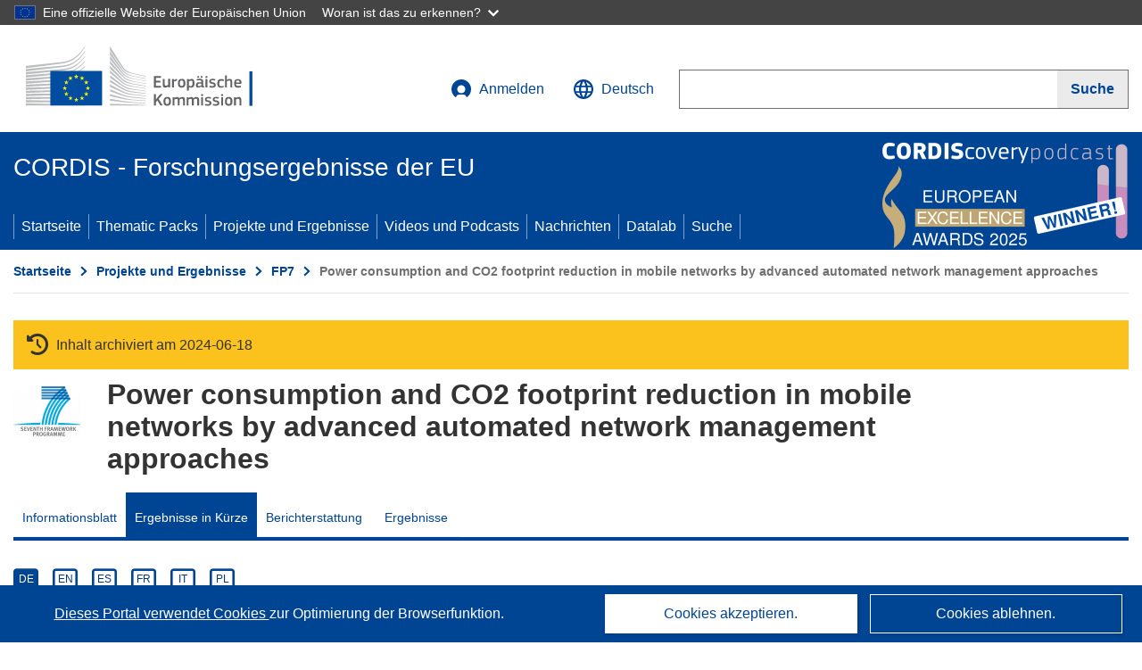

--- FILE ---
content_type: image/svg+xml
request_url: https://cordis.europa.eu/images/domains_icon/env.svg
body_size: 479
content:
<svg width="15" height="17" viewBox="0 0 15 17" fill="none" xmlns="http://www.w3.org/2000/svg">
<g clip-path="url(#clip0_942_3)">
<mask id="mask0_942_3" style="mask-type:luminance" maskUnits="userSpaceOnUse" x="0" y="0" width="15" height="17">
<path d="M15 0H0V17H15V0Z" fill="white"/>
</mask>
<g mask="url(#mask0_942_3)">
<path d="M0.12951 9.39894C0.122475 8.51821 0.353057 7.65195 0.796841 6.89189C2.30082 4.19506 6.08569 3.52585 9.2331 5.30376L8.42632 6.65217L14.9403 5.99295L12.2709 0L11.514 1.31845C10.6368 0.811325 9.66849 0.482905 8.66447 0.352038C7.66046 0.221172 6.64056 0.290436 5.6633 0.555855C4.68605 0.821275 3.77069 1.27762 2.96975 1.89871C2.16882 2.51979 1.49808 3.29339 0.996044 4.17509C0.0921136 5.75591 -0.215408 7.60979 0.12951 9.39894Z" fill="#546300"/>
</g>
<mask id="mask1_942_3" style="mask-type:luminance" maskUnits="userSpaceOnUse" x="0" y="0" width="15" height="17">
<path d="M15 0H0V17H15V0Z" fill="white"/>
</mask>
<g mask="url(#mask1_942_3)">
<path d="M14.8705 7.62103C14.8822 8.48644 14.6694 9.34003 14.253 10.0981C12.6992 12.765 8.90438 13.4642 5.78685 11.6862L6.56374 10.3378L0 10.9871L2.70916 16.98L3.46614 15.6915C5.23164 16.7047 7.32556 16.9751 9.28942 16.4435C11.2533 15.9118 12.927 14.6214 13.9442 12.8549C14.8789 11.2818 15.205 9.41931 14.8606 7.62103" fill="#879D0D"/>
</g>
</g>
<defs>
<clipPath id="clip0_942_3">
<rect width="15" height="17" fill="white"/>
</clipPath>
</defs>
</svg>


--- FILE ---
content_type: image/svg+xml
request_url: https://cordis.europa.eu/build/images/preset-ec/logo/negative/logo-ec--de.svg
body_size: 47809
content:
<svg
  width="290"
  height="72"
  viewBox="0 0 290 72"
  fill="none"
  xmlns="http://www.w3.org/2000/svg"
>
<path
    fill-rule="evenodd"
    clip-rule="evenodd"
    d="M0 24.5029C0 24.5029 39.8171 19.3344 40.9657 19.1429C42.6886 18.8558 44.22 18.5687 45.6557 18.0901C48.91 17.2287 51.8771 15.8887 54.4614 14.0701C56.95 12.3472 59.3429 9.85866 61.64 7.17866C63.0757 5.45581 64.7029 3.15866 66.1386 1.05295V9.15527e-05C64.4157 2.58438 62.6929 4.78581 60.97 6.70009C58.6729 9.28438 56.28 11.3901 53.7914 13.0172C51.2071 14.6444 48.4314 15.8887 45.2729 16.6544C43.8371 17.0372 42.4014 17.3244 40.6786 17.5158C39.53 17.7072 38.4771 17.8029 37.3286 17.8987C36.9457 17.9944 0 21.9187 0 21.9187V24.5029Z"
    fill="white"
  />
<mask
    id="mask0"
    style="mask-type:alpha"
    maskUnits="userSpaceOnUse"
    x="0"
    y="5"
    width="67"
    height="24"
  >
<path
      fill-rule="evenodd"
      clip-rule="evenodd"
      d="M0 5.26437H66.1384V28.0444H0V5.26437Z"
      fill="white"
    />
</mask>
<g mask="url(#mask0)">
<path
      fill-rule="evenodd"
      clip-rule="evenodd"
      d="M53.4086 17.8029C50.92 19.2387 48.0486 20.2915 44.89 20.9615C43.55 21.2487 42.0186 21.4401 40.3914 21.6315C39.4343 21.7272 38.3814 21.8229 37.4243 21.9187C36.85 21.9187 36.3714 22.0144 35.7971 22.1101C23.5457 23.1629 11.39 24.3115 0 25.4601V28.0444C11.4857 26.6087 23.6414 25.1729 35.8929 23.8329C36.4671 23.7372 36.9457 23.7372 37.52 23.6415C38.4771 23.5458 39.53 23.4501 40.4871 23.2587C42.21 23.0672 43.7414 22.7801 45.1771 22.3972C48.5271 21.6315 51.4943 20.4829 54.0786 18.8558C56.6629 17.3244 58.96 15.1229 61.3529 12.4429C62.8843 10.8158 64.6071 8.42295 66.1386 6.22152V5.26437C64.32 7.84866 62.5014 9.95437 60.7786 11.7729C58.3857 14.3572 55.8971 16.3672 53.4086 17.8029"
      fill="white"
    />
</g>
<path
    fill-rule="evenodd"
    clip-rule="evenodd"
    d="M60.3957 17.1328C58.0029 19.3342 55.4186 21.1528 52.8343 22.397C50.3457 23.6413 47.4743 24.5028 44.22 24.9813C42.88 25.1728 41.3486 25.3642 39.7214 25.5556L0 28.9056V31.4899L35.3186 27.757L39.9129 27.2785C41.6357 27.087 43.1671 26.8956 44.5071 26.6085C47.8571 25.9385 50.8243 24.9813 53.4086 23.6413C56.0886 22.3013 58.6729 20.0042 61.1614 17.6113C62.7886 15.9842 64.4157 13.9742 66.1386 11.7728V10.9113C64.1286 13.3999 62.31 15.4099 60.3957 17.1328"
    fill="white"
  />
<path
    fill-rule="evenodd"
    clip-rule="evenodd"
    d="M50.8243 30.6286C48.5271 31.9686 46.8043 32.6386 43.4543 33.0214C41.4443 33.2129 39.4343 33.3086 37.4243 33.4043C36.4671 33.5 35.51 33.5 34.5529 33.5957C28.5229 33.9786 22.6843 34.3614 16.6543 34.7443L0 35.8929V38.4771L16.75 36.9457C22.2057 36.4671 28.4271 35.8929 34.6486 35.4143L39.1471 35.0314C40.87 34.9357 42.3057 34.7443 43.6457 34.5529C47.0914 34.0743 49.9629 33.4043 52.5471 32.4471C55.3229 31.3943 57.9071 29.7671 60.5871 27.8529C62.98 26.13 66.2343 22.78 66.2343 22.6843V21.7271C64.1286 23.8329 62.8843 24.9814 60.4914 26.5129C57.62 28.5229 52.8343 29.48 50.8243 30.6286"
    fill="white"
  />
<path
    fill-rule="evenodd"
    clip-rule="evenodd"
    d="M51.6857 35.6059C49.1971 36.3716 46.3257 36.8502 43.0714 37.1373C41.7314 37.2331 40.2957 37.3288 38.6686 37.4235L34.2657 37.6159C23.2586 38.0945 12.2514 38.6688 0.0957031 39.3378V41.9231C11.6771 41.0616 22.9714 40.1045 34.3614 39.3378L38.7643 39.0516C40.4871 38.9559 41.9228 38.8592 43.2628 38.6688C46.6128 38.2859 49.58 37.7116 52.0686 36.8502C54.94 35.9888 57.7157 34.6488 60.3 32.9259C62.2143 31.6816 64.1286 30.2459 66.2343 28.4273C64.0328 30.3416 61.9271 30.7245 59.8214 32.0645C57.1414 33.5959 54.3657 34.7445 51.6857 35.6059"
    fill="white"
  />
<path
    fill-rule="evenodd"
    clip-rule="evenodd"
    d="M51.2071 39.9131C48.7186 40.4873 45.9429 40.8702 42.5929 41.1573C41.2529 41.2521 39.9129 41.3488 38.19 41.3488L33.7871 41.5402C22.78 41.9231 11.4857 42.4016 0 42.8802V45.4645C11.39 44.6988 22.5886 43.9331 33.8829 43.1664L38.2857 42.8802C40.0086 42.7845 41.4443 42.6878 42.6886 42.5931C46.1343 42.3059 48.91 41.8273 51.4943 41.1573C54.3657 40.3916 57.2371 39.3378 59.8214 37.9021C61.8314 36.8502 63.9371 35.5102 66.0429 33.8831V32.7345C63.7457 34.3616 61.5443 35.7973 59.3429 36.8502C56.8543 38.2859 54.0786 39.2431 51.2071 39.9131"
    fill="white"
  />
<path
    fill-rule="evenodd"
    clip-rule="evenodd"
    d="M50.8243 44.1239C48.3357 44.6025 45.56 44.8906 42.21 45.0811C40.9657 45.1777 39.6257 45.1777 37.9029 45.2725L0 46.2296V48.8139L33.5957 47.092L37.9986 46.8996C39.7214 46.8049 41.0614 46.7082 42.4014 46.6134C45.7514 46.3263 48.5271 45.9425 51.1114 45.4639C54.0786 44.8906 56.8543 43.9334 59.5343 42.7849C61.7357 41.8277 63.8414 40.7739 66.1386 39.3382V38.2853C63.7457 39.7211 61.4486 40.8706 59.1514 41.7311C56.5671 42.7849 53.6957 43.6453 50.8243 44.1239"
    fill="white"
  />
<mask
    id="mask1"
    style="mask-type:alpha"
    maskUnits="userSpaceOnUse"
    x="0"
    y="43"
    width="67"
    height="10"
  >
<path
      fill-rule="evenodd"
      clip-rule="evenodd"
      d="M0 43.7414H66.1384V52.3557H0V43.7414Z"
      fill="white"
    />
</mask>
<g mask="url(#mask1)">
<path
      fill-rule="evenodd"
      clip-rule="evenodd"
      d="M50.5371 48.3357C45.8471 49.0057 41.0614 49.0057 36.4671 49.1014C35.4143 49.1014 34.3614 49.1014 33.3086 49.1971L0 49.7714V52.3557L33.4043 50.92C34.4571 50.8243 35.51 50.8243 36.5629 50.8243C41.2529 50.6329 46.0386 50.4414 50.7286 49.6757C53.6957 49.1971 56.5671 48.5271 59.2471 47.57C61.4486 46.8043 63.7457 45.8471 66.1386 44.6986V43.7414C63.65 44.89 61.2571 45.8471 58.96 46.5171C56.28 47.3786 53.5043 47.9529 50.5371 48.3357"
      fill="white"
    />
</g>
<path
    fill-rule="evenodd"
    clip-rule="evenodd"
    d="M50.3457 52.6429C45.9428 53.0257 41.54 53.0257 37.2328 53.0257H33.2128C22.2057 53.1214 11.1986 53.1214 0.0957031 53.2171V55.8014C10.72 55.4186 22.0143 55.0357 33.3086 54.7486C34.6486 54.7486 35.9886 54.6529 37.3286 54.6529C41.6357 54.5571 46.1343 54.4614 50.5371 53.9829C53.6 53.6957 56.3757 53.1214 59.0557 52.4514C61.3528 51.8771 63.8414 51.1114 66.2343 50.1543V49.1971C63.7457 50.0586 61.2571 50.8243 58.8643 51.3986C56.0886 51.9729 53.3128 52.3557 50.3457 52.6429"
    fill="white"
  />
<mask
    id="mask2"
    style="mask-type:alpha"
    maskUnits="userSpaceOnUse"
    x="0"
    y="54"
    width="67"
    height="6"
  >
<path
      fill-rule="evenodd"
      clip-rule="evenodd"
      d="M0 54.749H66.2342V59.3432H0V54.749Z"
      fill="white"
    />
</mask>
<g mask="url(#mask2)">
<path
      fill-rule="evenodd"
      clip-rule="evenodd"
      d="M50.1543 56.8547C48.3357 56.9504 46.3257 56.9504 44.1243 56.9504H41.6357L33.0214 56.8547C27.1829 56.8547 21.3443 56.758 15.8886 56.758H0V59.3432L15.8886 58.9594C21.3443 58.8647 27.1829 58.6723 33.0214 58.5775L41.6357 58.4809C44.0286 58.4809 47.0914 58.3861 50.25 58.1937C53.3129 58.0023 56.0886 57.7151 58.8643 57.2366C61.2571 56.8547 63.7457 56.2794 66.2343 55.7061V54.749C63.65 55.3223 61.1614 55.8009 58.6729 56.1847C55.9929 56.4718 53.2171 56.758 50.1543 56.8547"
      fill="white"
    />
</g>
<mask
    id="mask3"
    style="mask-type:alpha"
    maskUnits="userSpaceOnUse"
    x="0"
    y="60"
    width="67"
    height="3"
  >
<path
      fill-rule="evenodd"
      clip-rule="evenodd"
      d="M0 60.1082H66.0427V62.7882H0V60.1082Z"
      fill="white"
    />
</mask>
<g mask="url(#mask3)">
<path
      fill-rule="evenodd"
      clip-rule="evenodd"
      d="M41.4443 60.8739L32.9257 60.7782C22.0143 60.6834 11.1029 60.492 0 60.2049V62.7882C10.6243 62.6925 21.8229 62.5977 32.9257 62.501L41.4443 62.4063C44.3157 62.3096 47.1871 62.3096 49.9629 62.2139C55.8014 62.0225 61.0657 61.6406 66.0429 60.9706V60.1082C61.0657 60.6834 55.8014 60.9706 49.9629 60.9706C47.1871 60.9706 44.3157 60.9706 41.4443 60.8739"
      fill="white"
    />
</g>
<path
    fill-rule="evenodd"
    clip-rule="evenodd"
    d="M66.1386 65.469L0 63.7451V66.3294H66.1386V65.469Z"
    fill="white"
  />
<mask
    id="mask4"
    style="mask-type:alpha"
    maskUnits="userSpaceOnUse"
    x="0"
    y="16"
    width="67"
    height="19"
  >
<path
      fill-rule="evenodd"
      clip-rule="evenodd"
      d="M0 16.2714H66.2342V34.9357H0V16.2714Z"
      fill="white"
    />
</mask>
<g mask="url(#mask4)">
<path
      fill-rule="evenodd"
      clip-rule="evenodd"
      d="M60.2043 22.0143C57.7157 24.0243 55.7057 25.46 52.6429 26.7043C49.9629 27.7571 47.0914 28.2357 43.8371 28.7143C41.7314 29.0014 39.53 29.48 37.4243 29.5757C36.5629 29.6714 35.7014 29.6714 34.84 29.7671L0 32.3514V34.9357L34.9357 31.49L39.4343 31.1071C41.1571 30.9157 42.5929 30.7243 44.0286 30.5329C47.3786 29.9586 50.3457 29.1929 52.93 27.9486C55.61 26.7043 58.3857 24.79 60.97 22.5886C62.6929 21.1529 64.4157 19.2386 66.2343 17.2286V16.2714C63.9371 18.6643 62.1186 20.4829 60.2043 22.0143"
      fill="white"
    />
</g>
<path
    fill-rule="evenodd"
    clip-rule="evenodd"
    d="M94.2783 0C94.2783 0 106.147 18.9514 108.348 22.3971C110.55 25.8429 113.038 28.6186 121.844 30.5329C130.65 32.4471 134.478 33.3086 134.478 33.3086V33.9786C134.478 33.9786 128.927 32.83 121.653 31.2029C114.378 29.5757 111.507 29.0971 108.253 24.5029C105.477 20.6743 94.2783 4.59429 94.2783 4.59429V0Z"
    fill="white"
  />
<path
    fill-rule="evenodd"
    clip-rule="evenodd"
    d="M94.2783 21.6315C94.2783 21.6315 105.094 33.0215 108.253 36.2758C111.603 39.7215 115.814 40.9658 121.748 42.0187C127.395 43.0715 134.478 44.2201 134.478 44.2201V44.8901C134.478 44.8901 127.778 43.8372 121.748 42.7844C115.814 41.7315 111.603 41.1572 108.253 38.0944C105.19 35.3187 94.2783 25.0772 94.2783 25.0772V21.6315Z"
    fill="white"
  />
<path
    fill-rule="evenodd"
    clip-rule="evenodd"
    d="M94.2783 26.8C94.2783 26.8 104.615 36.3714 108.253 39.6257C111.603 42.5929 114.378 43.55 121.748 44.89C129.118 46.23 134.478 46.9957 134.478 46.9957V47.6657C134.478 47.6657 127.778 46.5171 121.748 45.56C115.718 44.6029 111.89 44.22 108.253 41.2529C104.041 37.9029 94.2783 29.7671 94.2783 29.7671V26.8Z"
    fill="white"
  />
<path
    fill-rule="evenodd"
    clip-rule="evenodd"
    d="M94.2783 32.2559C94.2783 32.2559 106.051 41.6359 108.253 43.263C110.454 44.8902 113.325 46.8045 121.844 48.0488C130.171 49.293 134.478 49.8664 134.478 49.8664V50.5373C134.478 50.5373 126.917 49.3878 121.844 48.8145C116.771 48.1445 112.847 47.8573 108.348 44.8902C103.945 41.923 94.374 35.223 94.374 35.223V32.2559H94.2783Z"
    fill="white"
  />
<path
    fill-rule="evenodd"
    clip-rule="evenodd"
    d="M94.2783 37.4239C94.2783 37.4239 106.051 45.2725 108.348 46.5168C110.55 47.762 113.23 49.771 121.844 50.9206C130.458 52.0691 134.478 52.5477 134.478 52.5477V53.2168C134.478 53.2168 127.3 52.451 121.748 51.8777C116.197 51.3025 112.368 50.442 108.253 48.1439C104.137 45.8477 94.2783 40.1049 94.2783 40.1049V37.4239Z"
    fill="white"
  />
<path
    fill-rule="evenodd"
    clip-rule="evenodd"
    d="M94.2783 42.6882C94.2783 42.6882 104.711 48.3353 108.253 50.1549C112.177 52.1639 115.623 53.121 121.748 53.792C127.778 54.5568 134.478 55.2277 134.478 55.2277V55.8977C134.478 55.8977 128.353 55.2277 121.748 54.6525C115.24 54.0782 112.943 53.792 108.253 51.6853C104.041 49.8668 94.2783 45.2725 94.2783 45.2725V42.6882Z"
    fill="white"
  />
<path
    fill-rule="evenodd"
    clip-rule="evenodd"
    d="M94.2783 48.0488C94.2783 48.0488 102.51 51.5902 108.348 53.8873C114.091 56.1845 118.398 56.3759 121.844 56.7588C123.375 56.9502 134.478 58.0988 134.478 58.0988V58.7688C134.478 58.7688 127.874 58.1945 121.844 57.7159C115.814 57.1416 113.23 56.9502 108.348 55.3231C103.371 53.695 94.374 50.5373 94.374 50.5373V48.0488H94.2783Z"
    fill="white"
  />
<path
    fill-rule="evenodd"
    clip-rule="evenodd"
    d="M94.2783 53.4084C94.2783 53.4084 102.605 55.9927 108.253 57.5241C113.9 59.0555 119.164 59.6298 121.748 59.8212C124.333 60.0127 134.383 60.7784 134.383 60.7784V61.3527C134.383 61.3527 128.64 60.9698 121.653 60.4912C116.005 60.1084 111.411 59.6298 108.157 58.9598C104.52 58.1941 94.1826 55.7055 94.1826 55.7055V53.4084H94.2783Z"
    fill="white"
  />
<path
    fill-rule="evenodd"
    clip-rule="evenodd"
    d="M94.2783 58.769C94.2783 58.769 101.074 59.9166 108.253 61.1618C113.613 62.0223 120.983 62.5975 121.748 62.6932C122.514 62.6932 134.478 63.5547 134.478 63.5547V64.129C134.478 64.129 126.821 63.7451 121.748 63.458C116.484 63.1718 111.22 62.8847 108.253 62.5009C101.553 61.8309 94.2783 60.8737 94.2783 60.8737V58.769Z"
    fill="white"
  />
<path
    fill-rule="evenodd"
    clip-rule="evenodd"
    d="M94.2783 64.3202C94.2783 64.3202 104.998 64.7021 108.253 64.7988C111.507 64.8945 134.478 65.7559 134.478 65.7559V66.4259H94.2783V64.3202Z"
    fill="white"
  />
<path
    fill-rule="evenodd"
    clip-rule="evenodd"
    d="M121.748 33.5C111.985 31.3943 109.784 27.8529 108.157 25.6514C106.53 23.45 94.1826 5.45572 94.1826 5.45572V9.47572C94.6612 10.1457 105.19 23.9286 108.157 27.6614C111.507 31.9686 116.675 32.9257 121.653 33.9786C126.63 35.0314 134.383 36.5629 134.383 36.5629V35.9886C134.478 35.9886 124.237 33.9786 121.748 33.5"
    fill="white"
  />
<path
    fill-rule="evenodd"
    clip-rule="evenodd"
    d="M121.748 36.2756C113.804 34.7442 110.55 32.1599 108.157 29.0971C105.86 26.0342 94.1826 10.7199 94.1826 10.7199V14.5485C94.6612 15.1228 105.285 27.6613 108.157 30.9156C111.507 34.7442 116.101 35.7013 121.748 36.7542C127.395 37.8071 134.478 39.1471 134.478 39.1471V38.5728C134.478 38.6685 126.343 37.2328 121.748 36.2756"
    fill="white"
  />
<path
    fill-rule="evenodd"
    clip-rule="evenodd"
    d="M121.748 39.2429C113.421 37.6157 111.698 36.2757 108.253 32.4471C106.051 30.0543 94.7569 16.75 94.2783 16.1757V19.7171C94.2783 19.7171 104.807 30.9157 108.253 34.2657C112.655 38.6686 116.867 38.9557 121.844 39.8171C126.821 40.6786 134.573 42.1143 134.573 42.1143V41.54C134.478 41.54 125.098 39.9129 121.748 39.2429"
    fill="white"
  />
<path
    fill-rule="evenodd"
    clip-rule="evenodd"
    d="M85.3358 27.5655H27.4697V66.3298H85.3769V27.5655H85.3358Z"
    fill="#004494"
    stroke="white"
    stroke-width="2"
  />
<path
    fill-rule="evenodd"
    clip-rule="evenodd"
    d="M57.0463 33.1172H59.0563L57.4291 34.3615L58.0991 36.3715L56.472 35.1272L54.8448 36.3715L55.5148 34.3615L53.8877 33.1172H55.8977L56.472 31.203L57.0463 33.1172Z"
    fill="#FFF100"
  />
<path
    fill-rule="evenodd"
    clip-rule="evenodd"
    d="M57.142 58.9596H59.152L57.5248 60.2049L58.1948 62.1191L56.5677 60.9706L54.9405 62.1191L55.6105 60.2049L53.9834 58.9596H55.9934L56.5677 57.0453L57.142 58.9596Z"
    fill="#FFF100"
  />
<path
    fill-rule="evenodd"
    clip-rule="evenodd"
    d="M63.5541 57.2369H65.5641L63.9369 58.4812L64.6069 60.3955L62.9798 59.2479L61.3527 60.3955L62.0227 58.4812L60.2998 57.2369H62.3098L62.8841 55.3227L63.5541 57.2369Z"
    fill="#FFF100"
  />
<path
    fill-rule="evenodd"
    clip-rule="evenodd"
    d="M63.5541 34.8399H65.5641L63.9369 36.0842L64.6069 37.9985L62.9798 36.8499L61.3527 37.9985L62.0227 36.0842L60.2998 34.8399H62.3098L62.8841 32.9256L63.5541 34.8399Z"
    fill="#FFF100"
  />
<path
    fill-rule="evenodd"
    clip-rule="evenodd"
    d="M68.3402 39.6261H70.3502L68.7231 40.8704L69.3931 42.7847L67.7659 41.6361L66.0431 42.7847L66.7131 40.8704L65.0859 39.6261H67.0959L67.6702 37.7118L68.3402 39.6261Z"
    fill="#FFF100"
  />
<path
    fill-rule="evenodd"
    clip-rule="evenodd"
    d="M68.3402 52.5475H70.3502L68.7231 53.7918L69.3931 55.7061L67.6702 54.5575L66.0431 55.7061L66.7131 53.7918L65.0859 52.5475H67.0959L67.6702 50.6332L68.3402 52.5475Z"
    fill="#FFF100"
  />
<path
    fill-rule="evenodd"
    clip-rule="evenodd"
    d="M70.0629 45.9429H72.0729L70.4457 47.1871L71.1157 49.1014L69.4886 47.9529L67.8614 49.1014L68.5314 47.1871L66.9043 45.9429H68.9143L69.4886 44.0286L70.0629 45.9429Z"
    fill="#FFF100"
  />
<path
    fill-rule="evenodd"
    clip-rule="evenodd"
    d="M50.5365 34.8399H52.5465L50.9194 36.0842L51.5894 37.9985L49.9622 36.8499L48.3351 37.9985L49.0051 36.0842L47.3779 34.8399H49.3879L49.9622 32.9256L50.5365 34.8399Z"
    fill="#FFF100"
  />
<path
    fill-rule="evenodd"
    clip-rule="evenodd"
    d="M45.9428 39.6261H47.9528L46.3256 40.8704L46.9956 42.7847L45.3685 41.6361L43.7413 42.7847L44.4113 40.8704L42.7842 39.6261H44.7942L45.3685 37.7118L45.9428 39.6261Z"
    fill="#FFF100"
  />
<path
    fill-rule="evenodd"
    clip-rule="evenodd"
    d="M44.2201 46.0382H46.2301L44.603 47.2834L45.273 49.1977L43.6458 48.0491L42.0187 49.1977L42.6887 47.2834L41.0615 46.0382H43.0715L43.6458 44.1239L44.2201 46.0382Z"
    fill="#FFF100"
  />
<path
    fill-rule="evenodd"
    clip-rule="evenodd"
    d="M45.9428 52.5475H47.9528L46.3256 53.7918L46.9956 55.7061L45.3685 54.5575L43.7413 55.7061L44.4113 53.7918L42.7842 52.5475H44.7942L45.3685 50.6332L45.9428 52.5475Z"
    fill="#FFF100"
  />
<path
    fill-rule="evenodd"
    clip-rule="evenodd"
    d="M50.6332 57.2369H52.6432L51.016 58.4812L51.686 60.3955L50.0589 59.2479L48.4318 60.3955L49.1018 58.4812L47.4746 57.2369H49.4846L50.0589 55.3227L50.6332 57.2369Z"
    fill="#FFF100"
  />
<path
    fill-rule="evenodd"
    clip-rule="evenodd"
    d="M143.38 33.6916C143.38 33.4045 143.477 33.3088 143.763 33.3088H150.846C151.134 33.3088 151.228 33.4045 151.228 33.6916V34.8402C151.228 35.0316 151.134 35.223 150.846 35.223H145.581V38.573H150.271C150.558 38.573 150.655 38.6688 150.655 38.9559V40.1045C150.655 40.2949 150.558 40.4873 150.271 40.4873H145.581V44.3159H150.941C151.134 44.3159 151.324 44.4116 151.324 44.6988V45.8473C151.324 46.0378 151.228 46.2302 150.941 46.2302H143.763C143.477 46.2302 143.38 46.1345 143.38 45.8473V33.6916Z"
    fill="white"
  />
<path
    fill-rule="evenodd"
    clip-rule="evenodd"
    d="M160.992 46.0382H159.652C159.556 46.0382 159.46 46.0382 159.365 45.9425C159.269 45.8477 159.269 45.751 159.269 45.6563V45.081C159.078 45.1777 158.886 45.3691 158.599 45.4639C158.312 45.5596 158.121 45.751 157.834 45.8477C157.545 45.9425 157.259 46.0382 156.972 46.1349C156.685 46.2296 156.398 46.2296 156.11 46.2296C155.441 46.2296 154.962 46.1349 154.579 45.9425C154.195 45.751 153.909 45.5596 153.717 45.1777C153.526 44.8906 153.431 44.5068 153.335 44.0282C153.238 43.5496 153.238 43.1668 153.238 42.5925V36.9453C153.238 36.6582 153.335 36.5634 153.622 36.5634H155.058C155.249 36.5634 155.441 36.6582 155.441 36.9453V42.3063C155.441 42.5925 155.441 42.8796 155.536 43.071C155.536 43.2634 155.631 43.4549 155.728 43.6453C155.824 43.8368 156.015 43.9334 156.11 44.0282C156.206 44.1239 156.494 44.1239 156.781 44.1239C156.972 44.1239 157.164 44.1239 157.451 44.0282C157.738 43.9334 157.929 43.8368 158.216 43.742C158.503 43.6453 158.695 43.5496 158.886 43.4549C159.078 43.3582 159.269 43.2634 159.365 43.1668V36.7539C159.365 36.6582 159.365 36.5634 159.46 36.4668C159.556 36.371 159.652 36.371 159.748 36.371H161.088C161.374 36.371 161.471 36.4668 161.471 36.7539V45.4639C161.374 45.9425 161.279 46.0382 160.992 46.0382"
    fill="white"
  />
<path
    fill-rule="evenodd"
    clip-rule="evenodd"
    d="M165.872 45.7512C165.872 46.0384 165.777 46.1341 165.49 46.1341H164.055C163.767 46.1341 163.671 46.0384 163.671 45.7512V37.0412C163.671 36.7541 163.767 36.6584 164.055 36.6584H165.394C165.681 36.6584 165.777 36.7541 165.777 37.0412V37.9027C165.872 37.807 166.064 37.6155 166.351 37.5198C166.542 37.3284 166.829 37.2327 167.117 37.137C167.405 37.0412 167.691 36.9455 167.883 36.7541C168.169 36.6584 168.362 36.5627 168.648 36.5627H168.935C169.031 36.5627 169.031 36.6584 169.127 36.8498L169.222 38.0941V38.3812C169.222 38.477 169.127 38.477 168.84 38.5727C168.552 38.6693 168.265 38.6693 167.978 38.7641C167.691 38.8598 167.405 38.9555 167.117 38.9555C166.829 39.0512 166.542 39.1479 166.351 39.2427C166.159 39.3384 165.872 39.4341 165.777 39.4341L165.872 45.7512Z"
    fill="white"
  />
<path
    fill-rule="evenodd"
    clip-rule="evenodd"
    d="M176.401 41.3488C176.401 40.8702 176.401 40.3916 176.305 40.0088C176.21 39.6259 176.114 39.3378 176.019 39.0516C175.827 38.7645 175.635 38.573 175.348 38.4773C175.062 38.3807 174.774 38.2859 174.295 38.2859C173.913 38.2859 173.53 38.3807 173.338 38.4773C173.051 38.573 172.86 38.7645 172.764 39.0516C172.573 39.3378 172.477 39.6259 172.477 40.0088C172.381 40.3916 172.381 40.8702 172.381 41.3488C172.381 41.8273 172.381 42.3059 172.477 42.6878C172.573 43.0716 172.669 43.3588 172.764 43.6449C172.86 43.933 173.148 44.1235 173.338 44.2202C173.53 44.3159 173.913 44.4116 174.295 44.4116C174.774 44.4116 175.062 44.3159 175.348 44.2202C175.635 44.1235 175.827 43.933 176.019 43.6449C176.21 43.3588 176.305 43.0716 176.305 42.6878C176.305 42.3059 176.401 41.8273 176.401 41.3488M178.603 41.2521C178.603 41.8273 178.603 42.4016 178.507 42.9759C178.412 43.5502 178.22 44.1235 177.934 44.6021C177.645 45.0807 177.263 45.4645 176.688 45.8473C176.114 46.1345 175.348 46.3259 174.391 46.3259C173.434 46.3259 172.669 46.1345 172.094 45.8473C171.52 45.5592 171.137 45.1773 170.85 44.6021C170.563 44.1235 170.371 43.5502 170.371 42.9759C170.276 42.4016 170.276 41.8273 170.276 41.2521C170.276 40.7735 170.276 40.2949 170.371 39.7216C170.467 39.1473 170.658 38.6688 170.945 38.1902C171.234 37.7116 171.615 37.3288 172.191 36.9459C172.764 36.6588 173.434 36.4673 174.391 36.4673C175.348 36.4673 176.114 36.563 176.593 36.8502C177.167 37.1373 177.55 37.5202 177.837 37.9988C178.124 38.4773 178.315 38.9559 178.412 39.5302C178.507 40.1045 178.603 40.6788 178.603 41.2521"
    fill="white"
  />
<path
    fill-rule="evenodd"
    clip-rule="evenodd"
    d="M186.643 41.2525C186.643 40.6782 186.643 40.1049 186.548 39.8168C186.452 39.4349 186.356 39.1477 186.26 38.9563C186.165 38.7639 185.973 38.5725 185.782 38.5725C185.59 38.4777 185.399 38.4777 185.112 38.4777C184.92 38.4777 184.729 38.4777 184.442 38.5725C184.155 38.6692 183.963 38.6692 183.676 38.7639C183.485 38.8596 183.198 38.9563 183.006 39.0511C182.815 39.1477 182.623 39.2425 182.432 39.3382V44.1239C182.91 44.2206 183.293 44.3153 183.58 44.412C183.868 44.5068 184.25 44.5068 184.633 44.5068C185.016 44.5068 185.303 44.412 185.495 44.3153C185.686 44.2206 185.878 44.0282 186.069 43.8368C186.26 43.5496 186.356 43.2634 186.356 42.8796C186.548 42.4011 186.643 41.9225 186.643 41.2525M188.749 41.3492C188.749 42.1139 188.653 42.7849 188.558 43.4549C188.462 44.0282 188.27 44.6025 187.983 44.9853C187.696 45.3692 187.313 45.7511 186.835 45.9425C186.356 46.1349 185.686 46.2296 184.92 46.2296C184.633 46.2296 184.25 46.2296 183.772 46.1349C183.293 46.0382 182.91 45.9425 182.432 45.8477V49.1977C182.432 49.2925 182.432 49.3882 182.336 49.4849C182.24 49.5796 182.145 49.5796 182.049 49.5796H180.709C180.518 49.5796 180.422 49.5796 180.422 49.4849C180.422 49.3882 180.326 49.2925 180.326 49.1977V37.042C180.326 36.7539 180.422 36.6582 180.709 36.6582H182.049C182.145 36.6582 182.24 36.6582 182.336 36.7539C182.432 36.8496 182.432 36.9453 182.432 37.042V37.6153H182.528C182.719 37.5206 182.91 37.4239 183.102 37.2325C183.293 37.1368 183.58 36.9453 183.868 36.8496C184.155 36.7539 184.442 36.6582 184.729 36.5634C185.016 36.4668 185.303 36.4668 185.59 36.4668C186.26 36.4668 186.739 36.5634 187.122 36.8496C187.505 37.042 187.888 37.4239 188.079 37.8068C188.27 38.1906 188.462 38.7639 188.558 39.3382C188.749 39.9134 188.749 40.5834 188.749 41.3492"
    fill="white"
  />
<path
    fill-rule="evenodd"
    clip-rule="evenodd"
    d="M196.693 35.4143C196.215 35.4143 195.927 35.3186 195.832 35.1271C195.736 34.9357 195.64 34.6486 195.64 34.3614C195.64 34.0743 195.736 33.7871 195.832 33.5957C195.927 33.4043 196.215 33.3086 196.693 33.3086C197.172 33.3086 197.459 33.4043 197.555 33.5957C197.65 33.7871 197.746 34.0743 197.746 34.3614C197.746 34.6486 197.65 34.9357 197.555 35.1271C197.459 35.3186 197.172 35.4143 196.693 35.4143V35.4143ZM196.31 41.8271H194.013C193.535 41.8271 193.152 41.9229 192.865 42.21C192.577 42.4014 192.482 42.88 192.482 43.4543C192.482 43.8371 192.577 44.1243 192.769 44.3157C192.96 44.5071 193.247 44.6029 193.726 44.6029C193.917 44.6029 194.109 44.6029 194.396 44.5071C194.683 44.4114 194.875 44.4114 195.162 44.3157C195.449 44.22 195.64 44.1243 195.832 44.0286C196.023 43.9329 196.31 43.8371 196.406 43.7414V41.8271H196.31ZM192.96 35.4143C192.673 35.4143 192.482 35.4143 192.386 35.3186C192.29 35.2229 192.099 35.2229 192.099 35.0314C192.099 34.84 192.003 34.84 191.907 34.6486C191.812 34.4571 191.907 34.3614 191.907 34.2657C191.907 33.9786 192.003 33.6914 192.099 33.5C192.195 33.3086 192.482 33.2129 192.96 33.2129C193.439 33.2129 193.726 33.3086 193.822 33.5C193.917 33.6914 194.013 33.9786 194.013 34.2657C194.013 34.5529 193.917 34.84 193.822 35.0314C193.63 35.2229 193.343 35.4143 192.96 35.4143V35.4143ZM196.406 44.9857C195.927 45.3686 195.353 45.6557 194.779 45.8471C194.205 46.0386 193.535 46.23 192.865 46.23C192.386 46.23 191.907 46.1343 191.62 46.0386C191.237 45.9429 191.046 45.7514 190.855 45.4643C190.663 45.2729 190.472 44.9857 190.472 44.6029C190.376 44.3157 190.376 43.9329 190.376 43.4543C190.376 42.3057 190.663 41.54 191.237 40.9657C191.812 40.4871 192.769 40.2 193.917 40.2H196.406V39.7214C196.406 39.4343 196.406 39.2429 196.31 38.9557C196.215 38.7643 196.119 38.5729 196.023 38.4771C195.927 38.3814 195.64 38.2857 195.449 38.19C195.162 38.0943 194.875 38.0943 194.492 38.0943H193.917H193.247C193.056 38.0943 192.769 38.0943 192.577 38.19C192.386 38.19 192.099 38.19 191.907 38.2857H191.525C191.429 38.2857 191.429 38.19 191.333 37.9986L191.142 37.3286V37.0414C191.237 36.9457 191.333 36.85 191.525 36.7543C191.716 36.6586 192.003 36.6586 192.29 36.5629C192.577 36.4671 192.865 36.4671 193.152 36.4671C193.439 36.4671 193.726 36.3714 194.013 36.3714H194.779C195.64 36.3714 196.31 36.4671 196.789 36.6586C197.267 36.85 197.65 37.0414 197.937 37.3286C198.225 37.6157 198.32 37.9986 198.416 38.4771C198.512 38.9557 198.512 39.4343 198.512 39.9129V43.6457V44.1243C198.512 44.22 198.607 44.3157 198.607 44.4114C198.607 44.5071 198.703 44.5071 198.799 44.5071C198.895 44.5071 198.99 44.5071 199.182 44.6029C199.277 44.6029 199.373 44.6029 199.469 44.6986C199.565 44.6986 199.565 44.7943 199.565 44.89V45.6557C199.565 45.8471 199.373 46.0386 199.086 46.0386C198.895 46.0386 198.799 46.0386 198.607 46.1343H198.129C197.65 46.1343 197.363 46.0386 197.076 45.8471C196.789 45.7514 196.597 45.4643 196.406 44.9857V44.9857Z"
    fill="white"
  />
<path
    fill-rule="evenodd"
    clip-rule="evenodd"
    d="M203.201 45.7512C203.201 45.8479 203.201 45.9427 203.106 46.0384C203.01 46.1341 203.01 46.1341 202.82 46.1341H201.479C201.191 46.1341 201.096 46.0384 201.096 45.7512V37.0412C201.096 36.7541 201.191 36.6584 201.479 36.6584H202.82C202.914 36.6584 203.01 36.6584 203.106 36.7541C203.201 36.8498 203.201 36.9455 203.201 37.0412V45.7512ZM203.298 34.1698V34.6484C203.298 34.7441 203.201 34.9355 203.106 35.0312C203.01 35.1269 202.914 35.2227 202.723 35.3184C202.531 35.4141 202.341 35.4141 202.149 35.4141C201.862 35.4141 201.67 35.4141 201.574 35.3184C201.384 35.2227 201.287 35.1269 201.191 35.0312C201.096 34.9355 201.096 34.8398 201 34.6484V34.2655C201 33.9784 201.096 33.6912 201.191 33.4998C201.384 33.3084 201.67 33.2127 202.149 33.2127C202.627 33.2127 202.914 33.3084 203.106 33.4998C203.298 33.5955 203.298 33.7869 203.298 34.1698V34.1698Z"
    fill="white"
  />
<path
    fill-rule="evenodd"
    clip-rule="evenodd"
    d="M212.581 43.263C212.581 43.8373 212.485 44.3159 212.294 44.6988C212.102 45.0807 211.815 45.3688 211.433 45.6559C211.049 45.8473 210.667 46.0378 210.188 46.1345C209.709 46.2302 209.231 46.3259 208.752 46.3259C208.274 46.3259 207.699 46.3259 207.221 46.2302C206.648 46.1345 206.169 46.0378 205.785 45.943C205.594 45.8473 205.499 45.7516 205.402 45.6559C205.307 45.5592 205.307 45.4645 205.402 45.273L205.499 44.6021C205.499 44.4116 205.594 44.3159 205.69 44.3159H206.072C206.264 44.3159 206.551 44.4116 206.742 44.4116C207.029 44.4116 207.221 44.4116 207.508 44.5073C207.795 44.5073 207.987 44.5073 208.178 44.6021H208.752C209.328 44.6021 209.806 44.5073 210.092 44.3159C210.379 44.1235 210.476 43.8373 210.476 43.4545C210.476 43.263 210.476 43.0716 210.379 42.8802C210.285 42.6878 210.285 42.593 210.092 42.4973C209.901 42.4016 209.806 42.3059 209.614 42.3059C209.422 42.2092 209.135 42.2092 208.849 42.1145C208.37 42.0188 207.892 41.923 207.508 41.8273C207.126 41.7307 206.742 41.5402 206.359 41.3488C206.072 41.1573 205.785 40.8702 205.594 40.583C205.402 40.2949 205.307 39.8164 205.307 39.3378C205.307 38.3807 205.594 37.7116 206.264 37.1373C206.935 36.6588 207.795 36.3716 208.849 36.3716H209.519C209.806 36.3716 209.998 36.3716 210.285 36.4673C210.571 36.563 210.763 36.563 211.049 36.563C211.337 36.6588 211.528 36.6588 211.72 36.7545C212.007 36.8502 212.199 37.0416 212.102 37.3288L211.912 37.9988C211.912 38.0945 211.815 38.1902 211.72 38.2859H211.337C210.955 38.1902 210.476 38.1902 209.998 38.0945C209.519 37.9988 209.04 37.9988 208.752 37.9988C208.178 37.9988 207.699 38.0945 207.508 38.2859C207.317 38.4773 207.221 38.7645 207.221 39.1473C207.221 39.5302 207.317 39.7216 207.605 39.913C207.892 40.1045 208.274 40.1045 208.849 40.2002C209.328 40.2949 209.709 40.3916 210.188 40.4873C210.667 40.583 210.955 40.7735 211.337 40.9659C211.624 41.1573 211.912 41.4445 212.102 41.8273C212.485 42.2092 212.581 42.6878 212.581 43.263"
    fill="white"
  />
<path
    fill-rule="evenodd"
    clip-rule="evenodd"
    d="M221.579 45.1773V45.5592C221.579 45.6559 221.388 45.7516 221.292 45.8473C220.909 46.0378 220.43 46.1345 219.952 46.2302C219.378 46.3259 218.899 46.3259 218.42 46.3259C217.559 46.3259 216.793 46.2302 216.219 45.9431C215.645 45.6559 215.262 45.2731 214.975 44.8902C214.688 44.4116 214.496 43.9331 214.4 43.3588C214.305 42.7845 214.305 42.1145 214.305 41.4445C214.305 40.8702 214.305 40.295 214.496 39.7216C214.592 39.1473 214.783 38.5731 215.07 38.1902C215.358 37.7116 215.74 37.3288 216.315 37.0416C216.889 36.7545 217.559 36.6588 218.42 36.6588H219.186C219.473 36.6588 219.665 36.6588 219.952 36.7545C220.239 36.7545 220.43 36.8502 220.718 36.9459C221.005 37.0416 221.196 37.0416 221.388 37.1373C221.579 37.2331 221.675 37.4235 221.675 37.7116L221.579 38.4773C221.579 38.5731 221.483 38.6688 221.388 38.7645H221.005C220.622 38.7645 220.239 38.6688 219.76 38.6688C219.282 38.6688 218.995 38.5731 218.612 38.5731C217.846 38.5731 217.272 38.7645 216.985 39.2431C216.698 39.7216 216.506 40.4873 216.506 41.5402C216.506 42.1145 216.506 42.5931 216.602 43.0716C216.698 43.4545 216.793 43.7416 216.985 44.0288C217.176 44.3159 217.368 44.4116 217.655 44.5073C217.942 44.6021 218.229 44.6988 218.612 44.6988C218.899 44.6988 219.282 44.6988 219.76 44.6021C220.239 44.6021 220.718 44.5073 221.1 44.5073H221.483C221.579 44.5073 221.579 44.6021 221.675 44.7945L221.579 45.1773Z"
    fill="white"
  />
<path
    fill-rule="evenodd"
    clip-rule="evenodd"
    d="M230.767 46.0382H229.428C229.14 46.0382 229.044 45.9425 229.044 45.6563V42.8796V40.1049C229.044 39.5296 228.949 39.1477 228.757 38.7639C228.565 38.4777 228.183 38.2853 227.608 38.2853C227.417 38.2853 227.226 38.2853 226.938 38.3811C226.651 38.4777 226.459 38.5725 226.172 38.6692C225.885 38.7639 225.694 38.8596 225.502 38.9563C225.312 39.0511 225.12 39.1477 225.024 39.1477V45.6563C225.024 45.7511 225.024 45.8477 224.928 45.9425C224.833 46.0382 224.737 46.0382 224.642 46.0382H223.301C223.109 46.0382 222.919 45.9425 222.919 45.6563V32.9253C222.919 32.6382 223.014 32.5425 223.301 32.5425H224.642C224.928 32.5425 225.024 32.6382 225.024 32.9253V37.6153C225.215 37.5206 225.407 37.4239 225.599 37.2325C225.885 37.1368 226.078 37.042 226.364 36.8496C226.651 36.7539 226.938 36.6582 227.226 36.5634C227.513 36.4668 227.799 36.4668 228.087 36.4668C228.757 36.4668 229.235 36.5634 229.619 36.7539C230.001 36.9453 230.288 37.2325 230.479 37.5206C230.671 37.8068 230.767 38.2853 230.863 38.6692C230.958 39.1477 230.958 39.5296 230.958 40.1049V45.6563C231.245 45.9425 231.055 46.0382 230.767 46.0382"
    fill="white"
  />
<path
    fill-rule="evenodd"
    clip-rule="evenodd"
    d="M237.18 38.1904C236.798 38.1904 236.51 38.2861 236.32 38.3808C236.127 38.4775 235.936 38.6689 235.744 38.8594C235.553 39.0508 235.457 39.338 235.457 39.6261C235.363 39.9132 235.363 40.2004 235.363 40.5832H239.191C239.191 40.2951 239.191 40.008 239.094 39.7218C238.999 39.4347 238.903 39.2432 238.807 38.9561C238.713 38.7647 238.52 38.5723 238.234 38.4775C237.946 38.3808 237.563 38.1904 237.18 38.1904V38.1904ZM235.17 41.9223C235.17 42.4008 235.266 42.7847 235.363 43.1666C235.457 43.4547 235.649 43.7418 235.841 43.9332C236.032 44.1237 236.223 44.2204 236.51 44.3151C236.798 44.4118 237.084 44.4118 237.563 44.4118C237.946 44.4118 238.329 44.4118 238.807 44.3151C239.286 44.2204 239.67 44.2204 240.052 44.2204H240.434C240.53 44.2204 240.53 44.3151 240.627 44.5075L240.722 45.1775V45.5594C240.722 45.6561 240.627 45.7508 240.434 45.8475C240.243 45.9432 240.052 46.038 239.764 46.038C239.477 46.1347 239.286 46.1347 238.999 46.2294C238.713 46.2294 238.424 46.3261 238.137 46.3261H237.372C236.414 46.3261 235.744 46.2294 235.17 45.9432C234.596 45.6561 234.213 45.2723 233.927 44.8904C233.639 44.4118 233.448 43.9332 233.352 43.358C233.256 42.7847 233.16 42.2094 233.16 41.5404C233.16 41.0618 233.16 40.5832 233.256 40.008C233.352 39.4347 233.543 38.8594 233.83 38.3808C234.117 37.9023 234.5 37.4237 235.074 37.1366C235.649 36.7547 236.32 36.658 237.277 36.658C238.137 36.658 238.807 36.7547 239.382 37.0418C239.956 37.3289 240.339 37.6151 240.627 37.9989C240.913 38.3808 241.105 38.8594 241.2 39.338C241.296 39.8166 241.392 40.3918 241.392 40.8704C241.392 41.2523 241.392 41.5404 241.2 41.7308C241.105 41.9223 240.817 42.0189 240.434 42.0189H235.17V41.9223Z"
    fill="white"
  />
<path
    fill-rule="evenodd"
    clip-rule="evenodd"
    d="M145.581 59.7261L147.017 57.8118L150.271 53.7918C150.367 53.6951 150.464 53.6004 150.558 53.6004C150.655 53.6004 150.75 53.5047 150.942 53.5047H152.664C152.76 53.5047 152.857 53.5047 152.951 53.6004C152.951 53.6951 152.951 53.7918 152.857 53.8866L148.644 58.9594L152.951 65.8509C153.048 65.9475 153.048 66.0432 152.951 66.138C152.857 66.2347 152.857 66.2347 152.76 66.2347H151.037C150.846 66.2347 150.75 66.2347 150.655 66.138C150.558 66.0432 150.464 65.9475 150.367 65.8509L147.208 60.5866L145.486 62.6932V66.0432C145.486 66.138 145.486 66.2347 145.391 66.3294C145.294 66.4261 145.294 66.4261 145.103 66.4261H143.667C143.38 66.4261 143.285 66.3294 143.285 66.0432V53.9832C143.285 53.6951 143.38 53.6004 143.667 53.6004H145.103C145.199 53.6004 145.294 53.6004 145.391 53.6951C145.391 53.7918 145.486 53.8866 145.486 53.9832L145.581 59.7261Z"
    fill="white"
  />
<path
    fill-rule="evenodd"
    clip-rule="evenodd"
    d="M160.226 61.6404C160.226 61.1618 160.226 60.6832 160.13 60.3004C160.035 59.9166 159.938 59.6294 159.843 59.3432C159.651 59.0561 159.46 58.8647 159.172 58.769C158.886 58.6723 158.599 58.5775 158.121 58.5775C157.737 58.5775 157.355 58.6723 157.163 58.769C156.876 58.8647 156.685 59.0561 156.588 59.3432C156.398 59.6294 156.301 59.9166 156.301 60.3004C156.206 60.6832 156.206 61.1618 156.206 61.6404C156.206 62.119 156.206 62.5975 156.301 62.9794C156.398 63.3632 156.493 63.6504 156.588 63.9366C156.685 64.2237 156.972 64.4151 157.163 64.5118C157.355 64.6075 157.737 64.7023 158.121 64.7023C158.599 64.7023 158.886 64.6075 159.172 64.5118C159.46 64.4151 159.651 64.2237 159.843 63.9366C160.035 63.6504 160.13 63.3632 160.13 62.9794C160.13 62.5975 160.226 62.119 160.226 61.6404M162.428 61.5437C162.428 62.119 162.428 62.6932 162.331 63.2666C162.236 63.8418 162.044 64.4151 161.758 64.8937C161.471 65.3723 161.087 65.7561 160.513 66.138C159.938 66.4261 159.172 66.6166 158.215 66.6166C157.258 66.6166 156.493 66.4261 155.919 66.138C155.344 65.8509 154.962 65.469 154.674 64.8937C154.387 64.4151 154.195 63.8418 154.195 63.2666C154.101 62.6932 154.101 62.119 154.101 61.5437C154.101 61.0651 154.101 60.5866 154.195 60.0132C154.292 59.438 154.483 58.9594 154.771 58.4809C155.058 58.0023 155.441 57.6204 156.015 57.2366C156.588 56.9504 157.258 56.758 158.215 56.758C159.172 56.758 159.938 56.8547 160.417 57.1418C160.992 57.429 161.374 57.8118 161.662 58.2904C161.949 58.769 162.141 59.2475 162.236 59.8218C162.331 60.3951 162.428 60.9704 162.428 61.5437"
    fill="white"
  />
<path
    fill-rule="evenodd"
    clip-rule="evenodd"
    d="M177.933 66.2345C177.933 66.3302 177.837 66.3302 177.645 66.3302H176.306C176.019 66.3302 175.922 66.2345 175.922 65.9473V60.4916C175.922 59.8216 175.828 59.2473 175.636 59.0559C175.444 58.7688 175.062 58.673 174.583 58.673C174.392 58.673 174.2 58.673 174.008 58.7688C173.817 58.8645 173.529 58.8645 173.338 58.9592C173.148 59.0559 172.859 59.1516 172.669 59.2473C172.478 59.343 172.286 59.4378 172.094 59.5345V59.9164V60.4916V66.043C172.094 66.1378 172.094 66.2345 171.999 66.3302C171.902 66.4259 171.808 66.4259 171.712 66.4259H170.276C170.085 66.4259 169.988 66.3302 169.988 66.043V60.4916C169.988 59.9164 169.893 59.4378 169.701 59.1516C169.509 58.8645 169.222 58.7688 168.744 58.7688C168.552 58.7688 168.362 58.7688 168.17 58.8645C167.979 58.9592 167.787 58.9592 167.5 59.0559C167.308 59.1516 167.022 59.2473 166.829 59.343C166.638 59.4378 166.448 59.5345 166.256 59.6302V66.043C166.256 66.3302 166.159 66.4259 165.872 66.4259H164.629C164.437 66.4259 164.245 66.3302 164.245 66.043V57.333C164.245 57.0449 164.342 56.9502 164.629 56.9502H165.969C166.256 56.9502 166.351 57.0449 166.351 57.333V57.9073C166.543 57.8116 166.735 57.6202 166.926 57.5235C167.117 57.4288 167.405 57.2373 167.595 57.1416C167.787 57.0449 168.074 56.9502 168.362 56.8545C168.649 56.7588 168.84 56.7588 169.128 56.7588C169.701 56.7588 170.179 56.8545 170.658 57.0449C171.137 57.2373 171.52 57.6202 171.808 58.0988C172.286 57.7159 172.859 57.4288 173.435 57.1416C174.008 56.8545 174.583 56.7588 175.252 56.7588C175.922 56.7588 176.401 56.8545 176.785 57.0449C177.167 57.2373 177.455 57.5235 177.645 57.8116C177.837 58.0988 177.933 58.4807 178.029 58.9592C178.124 59.4378 178.124 59.8216 178.124 60.3002V66.043C178.029 66.1378 178.029 66.2345 177.933 66.2345"
    fill="white"
  />
<path
    fill-rule="evenodd"
    clip-rule="evenodd"
    d="M193.822 66.2345C193.822 66.3302 193.726 66.3302 193.535 66.3302H192.195C191.908 66.3302 191.812 66.2345 191.812 65.9473V60.4916C191.812 59.8216 191.716 59.2473 191.525 59.0559C191.333 58.7688 190.95 58.673 190.472 58.673C190.28 58.673 190.089 58.673 189.898 58.7688C189.706 58.8645 189.419 58.8645 189.228 58.9592C189.036 59.0559 188.749 59.1516 188.558 59.2473C188.366 59.343 188.175 59.4378 187.983 59.5345V59.9164V60.4916V66.043C187.983 66.1378 187.983 66.2345 187.888 66.3302C187.792 66.4259 187.696 66.4259 187.6 66.4259H186.165C185.973 66.4259 185.878 66.3302 185.878 66.043V60.4916C185.878 59.9164 185.782 59.4378 185.59 59.1516C185.399 58.8645 185.112 58.7688 184.633 58.7688C184.442 58.7688 184.25 58.7688 184.059 58.8645C183.868 58.9592 183.676 58.9592 183.389 59.0559C183.198 59.1516 182.91 59.2473 182.719 59.343C182.528 59.4378 182.336 59.5345 182.145 59.6302V66.043C182.145 66.3302 182.049 66.4259 181.762 66.4259H180.422C180.23 66.4259 180.039 66.3302 180.039 66.043V57.333C180.039 57.0449 180.135 56.9502 180.422 56.9502H181.762C182.049 56.9502 182.145 57.0449 182.145 57.333V57.9073C182.336 57.8116 182.528 57.6202 182.719 57.5235C182.91 57.4288 183.198 57.2373 183.389 57.1416C183.58 57.0449 183.868 56.9502 184.155 56.8545C184.442 56.7588 184.633 56.7588 184.92 56.7588C185.495 56.7588 185.973 56.8545 186.452 57.0449C186.93 57.2373 187.313 57.6202 187.6 58.0988C188.079 57.7159 188.653 57.4288 189.228 57.1416C189.802 56.8545 190.376 56.7588 191.046 56.7588C191.716 56.7588 192.195 56.8545 192.578 57.0449C192.96 57.2373 193.248 57.5235 193.439 57.8116C193.63 58.0988 193.726 58.4807 193.822 58.9592C193.918 59.4378 193.918 59.8216 193.918 60.3002V66.043C193.822 66.1378 193.822 66.2345 193.822 66.2345"
    fill="white"
  />
<path
    fill-rule="evenodd"
    clip-rule="evenodd"
    d="M198.321 66.0429C198.321 66.1386 198.321 66.2343 198.224 66.33C198.129 66.4257 198.129 66.4257 197.938 66.4257H196.598C196.31 66.4257 196.215 66.33 196.215 66.0429V57.3329C196.215 57.0457 196.31 56.95 196.598 56.95H197.938C198.033 56.95 198.129 56.95 198.224 57.0457C198.321 57.1414 198.321 57.2371 198.321 57.3329V66.0429ZM198.416 54.4614V54.94C198.416 55.0357 198.321 55.2271 198.224 55.3229C198.129 55.4186 198.033 55.5143 197.842 55.61C197.651 55.7057 197.459 55.7057 197.267 55.7057C196.981 55.7057 196.788 55.7057 196.693 55.61C196.502 55.5143 196.406 55.4186 196.31 55.3229C196.215 55.2271 196.215 55.1314 196.119 54.94V54.5571C196.119 54.27 196.215 53.9829 196.31 53.7914C196.502 53.6 196.788 53.5043 197.267 53.5043C197.745 53.5043 198.033 53.6 198.224 53.7914C198.321 53.8871 198.416 54.0786 198.416 54.4614V54.4614Z"
    fill="white"
  />
<path
    fill-rule="evenodd"
    clip-rule="evenodd"
    d="M207.7 63.5547C207.7 64.129 207.604 64.6075 207.413 64.9904C207.221 65.3723 206.934 65.6594 206.551 65.9475C206.169 66.138 205.786 66.3294 205.307 66.4261C204.829 66.5218 204.35 66.6166 203.871 66.6166C203.393 66.6166 202.819 66.6166 202.34 66.5218C201.766 66.4261 201.287 66.3294 200.904 66.2347C200.713 66.138 200.617 66.0432 200.521 65.9475C200.426 65.8509 200.426 65.7561 200.521 65.5647L200.617 64.8937C200.617 64.7023 200.713 64.6075 200.809 64.6075H201.191C201.383 64.6075 201.67 64.7023 201.861 64.7023C202.149 64.7023 202.34 64.7023 202.627 64.799C202.914 64.799 203.106 64.799 203.297 64.8937H203.871C204.446 64.8937 204.924 64.799 205.211 64.6075C205.499 64.4151 205.594 64.129 205.594 63.7451C205.594 63.5547 205.594 63.3632 205.499 63.1718C205.403 62.9794 205.403 62.8847 205.211 62.788C205.02 62.6932 204.924 62.5975 204.733 62.5975C204.541 62.5009 204.254 62.5009 203.967 62.4061C203.489 62.3094 203.01 62.2147 202.627 62.119C202.244 62.0223 201.861 61.8309 201.479 61.6404C201.191 61.449 200.904 61.1618 200.713 60.8737C200.521 60.5866 200.426 60.108 200.426 59.6294C200.426 58.6723 200.713 58.0023 201.383 57.429C202.053 56.9504 202.914 56.6632 203.967 56.6632H204.637C204.924 56.6632 205.116 56.6632 205.403 56.758C205.69 56.8547 205.881 56.8547 206.169 56.8547C206.456 56.9504 206.647 56.9504 206.839 57.0451C207.126 57.1418 207.317 57.3332 207.221 57.6204L207.03 58.2904C207.03 58.3861 206.934 58.4809 206.839 58.5775H206.456C206.073 58.4809 205.594 58.4809 205.116 58.3861C204.637 58.2904 204.159 58.2904 203.871 58.2904C203.297 58.2904 202.819 58.3861 202.627 58.5775C202.436 58.769 202.34 59.0561 202.34 59.438C202.34 59.8218 202.436 60.0132 202.723 60.2047C203.01 60.3951 203.393 60.3951 203.967 60.4918C204.446 60.5866 204.829 60.6832 205.307 60.779C205.786 60.8737 206.073 61.0651 206.456 61.2575C206.743 61.449 207.03 61.7361 207.221 62.119C207.604 62.5009 207.7 62.9794 207.7 63.5547"
    fill="white"
  />
<path
    fill-rule="evenodd"
    clip-rule="evenodd"
    d="M216.506 63.5547C216.506 64.129 216.409 64.6075 216.219 64.9904C216.027 65.3723 215.74 65.6594 215.357 65.9475C214.973 66.138 214.591 66.3294 214.113 66.4261C213.634 66.5218 213.156 66.6166 212.677 66.6166C212.199 66.6166 211.623 66.6166 211.145 66.5218C210.571 66.4261 210.093 66.3294 209.709 66.2347C209.519 66.138 209.423 66.0432 209.327 65.9475C209.23 65.8509 209.23 65.7561 209.327 65.5647L209.423 64.8937C209.423 64.7023 209.519 64.6075 209.614 64.6075H209.997C210.188 64.6075 210.476 64.7023 210.666 64.7023C210.954 64.7023 211.145 64.7023 211.433 64.799C211.72 64.799 211.911 64.799 212.102 64.8937H212.677C213.251 64.8937 213.73 64.799 214.016 64.6075C214.304 64.4151 214.4 64.129 214.4 63.7451C214.4 63.5547 214.4 63.3632 214.304 63.1718C214.209 62.9794 214.209 62.8847 214.016 62.788C213.826 62.6932 213.73 62.5975 213.538 62.5975C213.347 62.5009 213.059 62.5009 212.773 62.4061C212.294 62.3094 211.816 62.2147 211.433 62.119C211.05 62.0223 210.666 61.8309 210.284 61.6404C209.997 61.449 209.709 61.1618 209.519 60.8737C209.327 60.5866 209.23 60.108 209.23 59.6294C209.23 58.6723 209.519 58.0023 210.188 57.429C210.859 56.9504 211.72 56.6632 212.773 56.6632H213.443C213.73 56.6632 213.921 56.6632 214.209 56.758C214.495 56.8547 214.687 56.8547 214.973 56.8547C215.261 56.9504 215.452 56.9504 215.644 57.0451C215.93 57.1418 216.123 57.3332 216.027 57.6204L215.836 58.2904C215.836 58.3861 215.74 58.4809 215.644 58.5775H215.261C214.879 58.4809 214.4 58.4809 213.921 58.3861C213.443 58.2904 212.964 58.2904 212.677 58.2904C212.102 58.2904 211.623 58.3861 211.433 58.5775C211.241 58.769 211.145 59.0561 211.145 59.438C211.145 59.8218 211.241 60.0132 211.529 60.2047C211.816 60.3951 212.199 60.3951 212.773 60.4918C213.251 60.5866 213.634 60.6832 214.113 60.779C214.591 60.8737 214.879 61.0651 215.261 61.2575C215.549 61.449 215.836 61.7361 216.027 62.119C216.409 62.5009 216.506 62.9794 216.506 63.5547"
    fill="white"
  />
<path
    fill-rule="evenodd"
    clip-rule="evenodd"
    d="M220.717 66.0429C220.717 66.1386 220.717 66.2343 220.621 66.33C220.527 66.4257 220.527 66.4257 220.335 66.4257H218.994C218.707 66.4257 218.612 66.33 218.612 66.0429V57.3329C218.612 57.0457 218.707 56.95 218.994 56.95H220.335C220.43 56.95 220.527 56.95 220.621 57.0457C220.717 57.1414 220.717 57.2371 220.717 57.3329V66.0429ZM220.814 54.4614V54.94C220.814 55.0357 220.717 55.2271 220.621 55.3229C220.527 55.4186 220.43 55.5143 220.238 55.61C220.048 55.7057 219.857 55.7057 219.664 55.7057C219.378 55.7057 219.186 55.7057 219.091 55.61C218.899 55.5143 218.803 55.4186 218.707 55.3229C218.612 55.2271 218.612 55.1314 218.516 54.94V54.5571C218.516 54.27 218.612 53.9829 218.707 53.7914C218.899 53.6 219.186 53.5043 219.664 53.5043C220.143 53.5043 220.43 53.6 220.621 53.7914C220.717 53.8871 220.814 54.0786 220.814 54.4614V54.4614Z"
    fill="white"
  />
<path
    fill-rule="evenodd"
    clip-rule="evenodd"
    d="M229.044 61.6404C229.044 61.1618 229.044 60.6832 228.948 60.3004C228.852 59.9166 228.757 59.6294 228.662 59.3432C228.469 59.0561 228.278 58.8647 227.991 58.769C227.705 58.6723 227.417 58.5775 226.938 58.5775C226.555 58.5775 226.172 58.6723 225.981 58.769C225.694 58.8647 225.502 59.0561 225.407 59.3432C225.215 59.6294 225.119 59.9166 225.119 60.3004C225.024 60.6832 225.024 61.1618 225.024 61.6404C225.024 62.119 225.024 62.5975 225.119 62.9794C225.215 63.3632 225.312 63.6504 225.407 63.9366C225.502 64.2237 225.79 64.4151 225.981 64.5118C226.172 64.6075 226.555 64.7023 226.938 64.7023C227.417 64.7023 227.705 64.6075 227.991 64.5118C228.278 64.4151 228.469 64.2237 228.662 63.9366C228.852 63.6504 228.948 63.3632 228.948 62.9794C228.948 62.5975 229.044 62.119 229.044 61.6404M231.245 61.5437C231.245 62.119 231.245 62.6932 231.149 63.2666C231.055 63.8418 230.862 64.4151 230.576 64.8937C230.288 65.3723 229.905 65.7561 229.331 66.138C228.757 66.4261 227.991 66.6166 227.034 66.6166C226.077 66.6166 225.312 66.4261 224.737 66.138C224.162 65.8509 223.779 65.469 223.492 64.8937C223.205 64.4151 223.014 63.8418 223.014 63.2666C222.919 62.6932 222.919 62.119 222.919 61.5437C222.919 61.0651 222.919 60.5866 223.014 60.0132C223.109 59.438 223.301 58.9594 223.588 58.4809C223.876 58.0023 224.258 57.6204 224.833 57.2366C225.407 56.9504 226.077 56.758 227.034 56.758C227.991 56.758 228.757 56.8547 229.235 57.1418C229.809 57.429 230.192 57.8118 230.479 58.2904C230.767 58.769 230.958 59.2475 231.055 59.8218C231.149 60.3951 231.245 60.9704 231.245 61.5437"
    fill="white"
  />
<path
    fill-rule="evenodd"
    clip-rule="evenodd"
    d="M241.2 66.2345C241.104 66.3302 241.009 66.3302 240.913 66.3302H239.477C239.19 66.3302 239.094 66.2345 239.094 65.9473V60.5873C239.094 60.013 238.999 59.5345 238.807 59.2473C238.616 58.9592 238.233 58.7688 237.659 58.7688C237.467 58.7688 237.276 58.7688 236.989 58.8645C236.702 58.9592 236.51 59.0559 236.223 59.1516C235.936 59.2473 235.744 59.343 235.553 59.4378C235.362 59.5345 235.17 59.6302 235.074 59.7259V66.043C235.074 66.3302 234.979 66.4259 234.692 66.4259H233.352C233.064 66.4259 232.969 66.3302 232.969 66.043V57.333C232.969 57.0449 233.064 56.9502 233.352 56.9502H234.692C234.979 56.9502 235.074 57.0449 235.074 57.333V57.9073C235.266 57.8116 235.457 57.6202 235.744 57.5235C236.032 57.4288 236.223 57.2373 236.51 57.1416C236.797 57.0449 237.084 56.9502 237.372 56.8545C237.659 56.7588 237.946 56.7588 238.233 56.7588C238.903 56.7588 239.382 56.8545 239.764 57.0449C240.147 57.2373 240.434 57.5235 240.626 57.8116C240.817 58.0988 240.913 58.5773 241.009 58.9592C241.104 59.4378 241.104 59.8216 241.104 60.3949V66.043C241.2 66.1378 241.2 66.2345 241.2 66.2345"
    fill="white"
  />
<mask
    id="mask5"
    style="mask-type:alpha"
    maskUnits="userSpaceOnUse"
    x="0"
    y="0"
    width="254"
    height="67"
  >
<path
      fill-rule="evenodd"
      clip-rule="evenodd"
      d="M0 66.7129H253.547V0H0V66.7129Z"
      fill="white"
    />
</mask>
<g mask="url(#mask5)">
<path
      fill-rule="evenodd"
      clip-rule="evenodd"
      d="M250.197 66.7129H253.547V27.9486H250.197V66.7129Z"
      fill="white"
    />
</g>
</svg>
